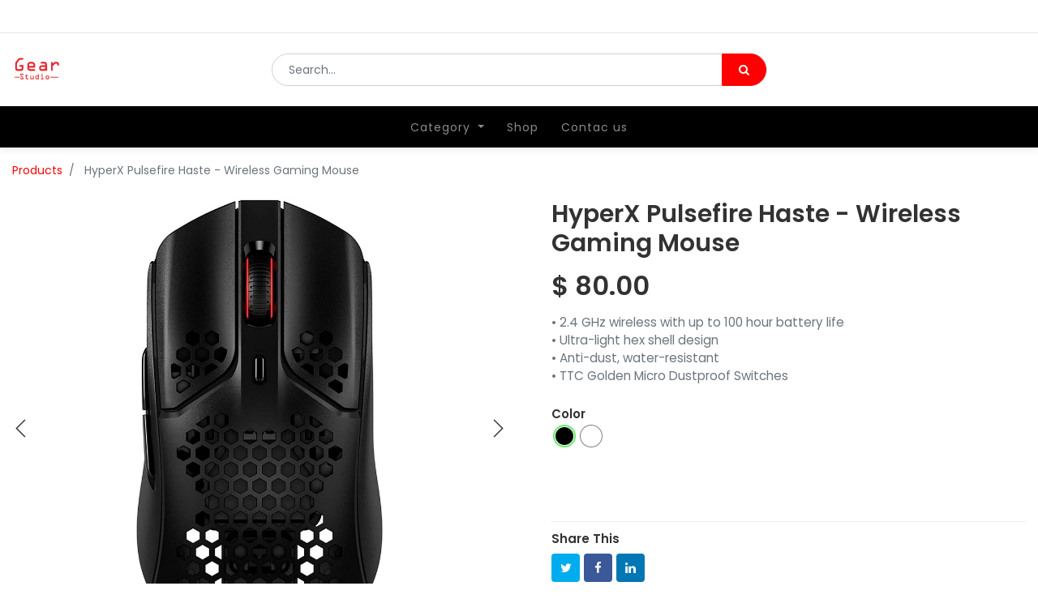

--- FILE ---
content_type: text/html; charset=utf-8
request_url: https://www.gearstudiokh.com/shop/product/hyperx-pulsefire-haste-wireless-gaming-mouse-456
body_size: 12873
content:


        
        
        

        <!DOCTYPE html>
        
        
            
        
    <html lang="en-US" data-website-id="5" data-oe-company-name="Gear Studio">
            
        
            
            
            
            
                
            
        
        
    <head>
                <meta charset="utf-8"/>
                <meta http-equiv="X-UA-Compatible" content="IE=edge,chrome=1"/>
                <meta name="viewport" content="width=device-width, initial-scale=1, user-scalable=no"/>
        <meta name="generator" content="Odoo"/>
        
        
        
            
            
            
        <meta name="description" content="• 2.4 GHz wireless with up to 100 hour battery life
• Ultra-light hex shell design
• Anti-dust, water-resistant
• TTC Golden Micro Dustproof Switches"/>
        <meta name="keywords" content="pulsefire haste - wireless, hyperx haste wireless, hyperx wireless mouse, hyperx mouse cambodia, hyperx khmer, hyperx pulsefire haste khmer, pulsefire haste wireless khmer, pulsefire haste wireless"/>
        
            
            
            
                
                    
                        <meta property="og:type" content="website"/>
                    
                
                    
                        <meta property="og:title" content="HyperX Pulsefire Haste - Wireless Gaming Mouse"/>
                    
                
                    
                        <meta property="og:site_name" content="Gear Studio"/>
                    
                
                    
                        <meta property="og:url" content="http://www.gearstudiokh.com/shop/product/hyperx-pulsefire-haste-wireless-gaming-mouse-456"/>
                    
                
                    
                        <meta property="og:image" content="http://www.gearstudiokh.com/web/image/product.image/904/image_1024/HyperX%20Pulsefire%20Haste%20-%20Wireless%20Gaming%20Mouse?unique=9a57b05"/>
                    
                
                    
                        <meta property="og:description" content="• 2.4 GHz wireless with up to 100 hour battery life
• Ultra-light hex shell design
• Anti-dust, water-resistant
• TTC Golden Micro Dustproof Switches"/>
                    
                
            
            
            
                
                    <meta name="twitter:card" content="summary_large_image"/>
                
                    <meta name="twitter:title" content="HyperX Pulsefire Haste - Wireless Gaming Mouse"/>
                
                    <meta name="twitter:image" content="http://www.gearstudiokh.com/web/image/product.image/904/image_1024/HyperX%20Pulsefire%20Haste%20-%20Wireless%20Gaming%20Mouse?unique=9a57b05"/>
                
                    <meta name="twitter:description" content="• 2.4 GHz wireless with up to 100 hour battery life
• Ultra-light hex shell design
• Anti-dust, water-resistant
• TTC Golden Micro Dustproof Switches"/>
                
            
        

        
            
            
        
        <link rel="canonical" href="http://gearstudiokh.com/shop/product/hyperx-pulsefire-haste-wireless-gaming-mouse-456"/>

        <link rel="preconnect" href="https://fonts.gstatic.com/" crossorigin=""/>
    

                <title> HyperX Pulsefire Haste - Wireless Gaming Mouse | Gear Studio | PC Gaming Accessories | Cambodia </title>
                <link type="image/x-icon" rel="shortcut icon" href="/web/image/website/5/favicon?unique=752f123"/>
            <link type="text/css" rel="stylesheet" href="/web/content/25499-2eb1c6f/5/web.assets_common.css"/>
            <link type="text/css" rel="stylesheet" href="/web/content/28614-fca342a/5/web.assets_frontend.css"/>
        
    
        

                <script type="text/javascript">
                    var odoo = {
                        csrf_token: "c9943cad7b0e84bd8b7c5a3ffc2114bffe655bado",
                        debug: "",
                    };
                </script>
            <script type="text/javascript">
                odoo.session_info = {"is_admin": false, "is_system": false, "is_website_user": true, "user_id": false, "is_frontend": true, "translationURL": "/website/translations", "cache_hashes": {"translations": "63c39b9719623b23090242bff39258f3aa29fe2b"}};
            </script>
            <script defer="defer" type="text/javascript" src="/web/content/25501-9c8a9dd/5/web.assets_common_minimal_js.js"></script>
            <script defer="defer" type="text/javascript" src="/web/content/25502-a7eb0e5/5/web.assets_frontend_minimal_js.js"></script>
            
        
    
            <script defer="defer" type="text/javascript" data-src="/web/content/25503-5c1127f/5/web.assets_common_lazy.js"></script>
            <script defer="defer" type="text/javascript" data-src="/web/content/28615-b229e16/5/web.assets_frontend_lazy.js"></script>
        
    
        

                
            
            <script id="google_analytics_4_code" async="1" src="https://www.googletagmanager.com/gtag/js?id=G-GMLEPBQPPZ"></script>
            <script>
              window.dataLayer = window.dataLayer || [];
              function gtag(){dataLayer.push(arguments);}
              gtag('js', new Date());
              gtag('config', 'G-GMLEPBQPPZ', {});
            </script>
            
            
            
                <script> gtag('event', 'conversion', {'send_to': 'AW-11134141751/33wNCKr73KMZELeKlr0p'}); </script>
    
            <script>
        function gtag_report_conversion(url) {
          var callback = function () {
            if (typeof(url) != 'undefined') {
              window.location = url;
            }
          };
          gtag('event', 'conversion', {
              'send_to': 'AW-11134141751/33wNCKr73KMZELeKlr0p',
              'event_callback': callback
          });
          return false;
        }
        </script>
                    
                    

            
        </head>
            <body class="">
                
        
    
            
        <div id="wrapwrap" class="   ">
                <header id="top" data-anchor="true" data-name="Header" class=" o_affix_enabled">
                    
                <div class="top-header">
                    <div class="container">
                        <div class="row justify-content-center justify-content-md-between">
                            <div class="col-auto d-flex">

                                
                                
                                <div class="price-list hed-drop d-none">
                                    
                                    <a href="#" class="dropdown-toggle" data-toggle="dropdown">
                                        Public Pricelist
                                    </a>
                                    <ul class="dropdown-menu" role="menu">
                                        <li>
                                            <a class="dropdown-item" href="/shop/change_pricelist/1">
                                                <span class="switcher_pricelist" data-pl_id="1">Public Pricelist</span>
                                            </a>
                                        </li>
                                    </ul>
                                </div>
                                </div>
                            <div style="visibility:hidden;" class="col-auto d-none d-md-block">
                                <ul class="tp-link nav">
                                    <li>
                                        <a href="#">Our Blog</a>
                                    </li>

                                    
                                </ul>
                            </div>
                            </div>
                        </div>
                </div>
                <div class="middle-header-bar">
                    <div class="container">
                        <div class="row align-items-center">
                            <div class="col-12 col-md-4 col-lg-3">
                                <div class="logo">
                                    <a href="/" class="navbar-brand">
                                        <span alt="Logo of Gear Studio | PC Gaming Accessories | Cambodia" title="Gear Studio | PC Gaming Accessories | Cambodia"><img src="/web/image/website/5/logo/Gear%20Studio%20%7C%20PC%20Gaming%20Accessories%20%7C%20Cambodia?unique=752f123" class="img img-fluid" alt="Gear Studio | PC Gaming Accessories | Cambodia"/></span>
                                    </a>
                                </div>
                            </div>
                            <div class="col-12 col-md-4 col-lg-6">
                                <div class="as-search">
                                    
    <form method="get" class="o_wsale_products_searchbar_form o_wait_lazy_js " action="/shop">
                <div role="search" class="input-group">
        <input type="text" name="search" class="search-query form-control oe_search_box" placeholder="Search..." data-limit="5" data-display-description="true" data-display-price="true" data-display-image="true" value=""/>
        <div class="input-group-append">
            <button type="submit" class="btn btn-primary oe_search_button" aria-label="Search" title="Search"><i class="fa fa-search"></i></button>
        </div>
    </div>

                <input name="order" type="hidden" class="o_wsale_search_order_by" value=""/>
                
            </form>
        
                                </div>
                            </div>
                            <div class="col-12 col-md-4 col-lg-3 text-right">
                                <div class="ht-right d-flex justify-content-between justify-content-md-end">
                                    <div style="visibility:hidden;" id="my_cart" class="h-col h-cart">
                                        <div class="my_cart_btn hc-icon">
                                            <i class="fa fa-shopping-cart"></i>
                                            <span>My Cart</span>
                                            Items <sup class="my_cart_quantity">0</sup>
                                        </div>
                                    </div>
                                    <div class="mobile-toggle">
                                        <button class="mobile_toggle_menu">
                                            <span></span>
                                            <span></span>
                                            <span></span>
                                        </button>
                                        <button class="mobile_toggle_menu close-menu"></button>
                                    </div>
                                </div>
                                </div>
                            </div>
                        </div>
                    </div>
                <div class="cart_lines_popup"></div>
                <div class="mobile-toggle-close">
                    <button class="mobile_toggle_menu">
                        <span></span>
                    </button>
                </div>
            <nav class="navbar navbar-expand-md navbar-light bg-light">
                <div class="container">
                    <a href="/" class="navbar-brand logo">
            <span role="img" aria-label="Logo of Gear Studio | PC Gaming Accessories | Cambodia" title="Gear Studio | PC Gaming Accessories | Cambodia"><img src="/web/image/website/5/logo/Gear%20Studio%20%7C%20PC%20Gaming%20Accessories%20%7C%20Cambodia?unique=752f123" class="img img-fluid" alt="Gear Studio | PC Gaming Accessories | Cambodia"/></span>
        </a>
    <button type="button" class="navbar-toggler" data-toggle="collapse" data-target="#top_menu_collapse">
                        <span class="navbar-toggler-icon"></span>
                    </button>
                    <div class="collapse navbar-collapse" id="top_menu_collapse">
                        <ul class="nav navbar-nav ml-auto text-right o_menu_loading" id="top_menu">
                            
        
            
        
        
        
        <li class="nav-item  mm-mega-menu">
            <a class="nav-link o_mega_menu_toggle" href="">
                <span>Category</span>
            </a>
            
                <div class="mm-maga-main mm-mega-cat-level mm-mega-list mm-mega-2">
                    <div class="mm-maga-main-width">
                        
                        
                            
                            
                            
                            
                            
                            
                            
                                
                                    <div class="mmc-body">
                                        <ul class="mm-category-level">
                                            
                                                <li class="mm-cat-level-1">
                                                    <div class="cat-level-title">
                                                        <a class="mm-title" href="/shop/category/keyboard-84">
                                                            <span class="icon">
                                                                <img src="/web/image/megamenu.categories_menu_lines/1/image?unique=9fa3b85" alt="KEYBOARD"/>
                                                            </span>
                                                            <span>KEYBOARD</span>
                                                        </a>
                                                    </div>
                                                    <div class="mm-cat-level-2">
                                                        <div class="mm-cat-level-2-inner row">
                                                            
                                                                
                                                                    
                                                                
                                                                    
                                                                
                                                                    
                                                                
                                                                    
                                                                
                                                                    
                                                                
                                                                    
                                                                
                                                                    
                                                                
                                                                    
                                                                
                                                                    
                                                                
                                                                    
                                                                
                                                                    
                                                                
                                                                    
                                                                
                                                                    
                                                                
                                                                    
                                                                
                                                                    
                                                                
                                                                    
                                                                
                                                                    
                                                                
                                                                    
                                                                
                                                                    
                                                                
                                                                    
                                                                
                                                                    
                                                                
                                                                    
                                                                
                                                                    
                                                                
                                                                    
                                                                
                                                                    
                                                                
                                                                    
                                                                
                                                                    
                                                                
                                                                    
                                                                
                                                                    
                                                                
                                                                    
                                                                
                                                                    
                                                                        <ul class="mm-cat-list mm-col">
                                                                            <li class="mm-heading">
                                                                                <a class="mm-title" href="/shop/category/keyboard-logitech-keyboard-5">
                                                                                    <span>LOGITECH KEYBOARD</span>
                                                                                </a>
                                                                            </li>
                                                                            
                                                                        </ul>
                                                                    
                                                                
                                                                    
                                                                        <ul class="mm-cat-list mm-col">
                                                                            <li class="mm-heading">
                                                                                <a class="mm-title" href="/shop/category/keyboard-royal-kludge-keyboard-34">
                                                                                    <span>ROYAL KLUDGE KEYBOARD</span>
                                                                                </a>
                                                                            </li>
                                                                            
                                                                        </ul>
                                                                    
                                                                
                                                                    
                                                                        <ul class="mm-cat-list mm-col">
                                                                            <li class="mm-heading">
                                                                                <a class="mm-title" href="/shop/category/keyboard-aula-keyboard-10">
                                                                                    <span>AULA KEYBOARD</span>
                                                                                </a>
                                                                            </li>
                                                                            
                                                                        </ul>
                                                                    
                                                                
                                                                    
                                                                        <ul class="mm-cat-list mm-col">
                                                                            <li class="mm-heading">
                                                                                <a class="mm-title" href="/shop/category/keyboard-razer-keyboard-14">
                                                                                    <span>RAZER KEYBOARD</span>
                                                                                </a>
                                                                            </li>
                                                                            
                                                                        </ul>
                                                                    
                                                                
                                                                    
                                                                        <ul class="mm-cat-list mm-col">
                                                                            <li class="mm-heading">
                                                                                <a class="mm-title" href="/shop/category/keyboard-hyperx-keyboard-40">
                                                                                    <span>HYPERX KEYBOARD</span>
                                                                                </a>
                                                                            </li>
                                                                            
                                                                        </ul>
                                                                    
                                                                
                                                                    
                                                                        <ul class="mm-cat-list mm-col">
                                                                            <li class="mm-heading">
                                                                                <a class="mm-title" href="/shop/category/keyboard-corsair-108">
                                                                                    <span>CORSAIR</span>
                                                                                </a>
                                                                            </li>
                                                                            
                                                                        </ul>
                                                                    
                                                                
                                                                    
                                                                        <ul class="mm-cat-list mm-col">
                                                                            <li class="mm-heading">
                                                                                <a class="mm-title" href="/shop/category/keyboard-e-yooso-119">
                                                                                    <span>E-YOOSO</span>
                                                                                </a>
                                                                            </li>
                                                                            
                                                                        </ul>
                                                                    
                                                                
                                                                    
                                                                        <ul class="mm-cat-list mm-col">
                                                                            <li class="mm-heading">
                                                                                <a class="mm-title" href="/shop/category/keyboard-royalaxe-118">
                                                                                    <span>ROYALAXE</span>
                                                                                </a>
                                                                            </li>
                                                                            
                                                                        </ul>
                                                                    
                                                                
                                                            
                                                        </div>
                                                    </div>
                                                </li>
                                            
                                                <li class="mm-cat-level-1">
                                                    <div class="cat-level-title">
                                                        <a class="mm-title" href="/shop/category/mouse-83">
                                                            <span class="icon">
                                                                <img src="/web/image/megamenu.categories_menu_lines/2/image?unique=dc0b067" alt="MOUSE"/>
                                                            </span>
                                                            <span>MOUSE</span>
                                                        </a>
                                                    </div>
                                                    <div class="mm-cat-level-2">
                                                        <div class="mm-cat-level-2-inner row">
                                                            
                                                                
                                                                    
                                                                
                                                                    
                                                                
                                                                    
                                                                
                                                                    
                                                                
                                                                    
                                                                
                                                                    
                                                                
                                                                    
                                                                
                                                                    
                                                                
                                                                    
                                                                
                                                                    
                                                                
                                                                    
                                                                
                                                                    
                                                                
                                                                    
                                                                
                                                                    
                                                                
                                                                    
                                                                
                                                                    
                                                                
                                                                    
                                                                
                                                                    
                                                                
                                                                    
                                                                
                                                                    
                                                                
                                                                    
                                                                
                                                                    
                                                                
                                                                    
                                                                
                                                                    
                                                                        <ul class="mm-cat-list mm-col">
                                                                            <li class="mm-heading">
                                                                                <a class="mm-title" href="/shop/category/mouse-logitech-mouse-4">
                                                                                    <span>LOGITECH MOUSE</span>
                                                                                </a>
                                                                            </li>
                                                                            
                                                                        </ul>
                                                                    
                                                                
                                                                    
                                                                        <ul class="mm-cat-list mm-col">
                                                                            <li class="mm-heading">
                                                                                <a class="mm-title" href="/shop/category/mouse-hyperx-mouse-63">
                                                                                    <span>HYPERX MOUSE</span>
                                                                                </a>
                                                                            </li>
                                                                            
                                                                        </ul>
                                                                    
                                                                
                                                                    
                                                                        <ul class="mm-cat-list mm-col">
                                                                            <li class="mm-heading">
                                                                                <a class="mm-title" href="/shop/category/mouse-razer-mouse-7">
                                                                                    <span>RAZER MOUSE</span>
                                                                                </a>
                                                                            </li>
                                                                            
                                                                        </ul>
                                                                    
                                                                
                                                                    
                                                                        <ul class="mm-cat-list mm-col">
                                                                            <li class="mm-heading">
                                                                                <a class="mm-title" href="/shop/category/mouse-steelseries-116">
                                                                                    <span>STEELSERIES</span>
                                                                                </a>
                                                                            </li>
                                                                            
                                                                        </ul>
                                                                    
                                                                
                                                                    
                                                                        <ul class="mm-cat-list mm-col">
                                                                            <li class="mm-heading">
                                                                                <a class="mm-title" href="/shop/category/mouse-corsair-mouse-117">
                                                                                    <span>CORSAIR MOUSE</span>
                                                                                </a>
                                                                            </li>
                                                                            
                                                                        </ul>
                                                                    
                                                                
                                                                    
                                                                        <ul class="mm-cat-list mm-col">
                                                                            <li class="mm-heading">
                                                                                <a class="mm-title" href="/shop/category/mouse-onikuma-99">
                                                                                    <span>ONIKUMA</span>
                                                                                </a>
                                                                            </li>
                                                                            
                                                                        </ul>
                                                                    
                                                                
                                                                    
                                                                        <ul class="mm-cat-list mm-col">
                                                                            <li class="mm-heading">
                                                                                <a class="mm-title" href="/shop/category/mouse-aula-mouse-124">
                                                                                    <span>AULA MOUSE</span>
                                                                                </a>
                                                                            </li>
                                                                            
                                                                        </ul>
                                                                    
                                                                
                                                                    
                                                                
                                                                    
                                                                
                                                                    
                                                                
                                                                    
                                                                
                                                                    
                                                                
                                                                    
                                                                
                                                                    
                                                                
                                                                    
                                                                
                                                            
                                                        </div>
                                                    </div>
                                                </li>
                                            
                                                <li class="mm-cat-level-1">
                                                    <div class="cat-level-title">
                                                        <a class="mm-title" href="/shop/category/audio-headset-81">
                                                            <span class="icon">
                                                                <img src="/web/image/megamenu.categories_menu_lines/3/image?unique=dc0b067" alt="AUDIO&amp;HEADSET"/>
                                                            </span>
                                                            <span>AUDIO&amp;HEADSET</span>
                                                        </a>
                                                    </div>
                                                    <div class="mm-cat-level-2">
                                                        <div class="mm-cat-level-2-inner row">
                                                            
                                                                
                                                                    
                                                                
                                                                    
                                                                
                                                                    
                                                                
                                                                    
                                                                
                                                                    
                                                                
                                                                    
                                                                
                                                                    
                                                                
                                                                    
                                                                
                                                                    
                                                                
                                                                    
                                                                
                                                                    
                                                                
                                                                    
                                                                
                                                                    
                                                                
                                                                    
                                                                
                                                                    
                                                                        <ul class="mm-cat-list mm-col">
                                                                            <li class="mm-heading">
                                                                                <a class="mm-title" href="/shop/category/audio-headset-logitech-headset-58">
                                                                                    <span>LOGITECH HEADSET</span>
                                                                                </a>
                                                                            </li>
                                                                            
                                                                        </ul>
                                                                    
                                                                
                                                                    
                                                                        <ul class="mm-cat-list mm-col">
                                                                            <li class="mm-heading">
                                                                                <a class="mm-title" href="/shop/category/audio-headset-razer-headset-15">
                                                                                    <span>RAZER HEADSET</span>
                                                                                </a>
                                                                            </li>
                                                                            
                                                                        </ul>
                                                                    
                                                                
                                                                    
                                                                        <ul class="mm-cat-list mm-col">
                                                                            <li class="mm-heading">
                                                                                <a class="mm-title" href="/shop/category/audio-headset-hyperx-headset-2">
                                                                                    <span>HYPERX HEADSET</span>
                                                                                </a>
                                                                            </li>
                                                                            
                                                                        </ul>
                                                                    
                                                                
                                                                    
                                                                        <ul class="mm-cat-list mm-col">
                                                                            <li class="mm-heading">
                                                                                <a class="mm-title" href="/shop/category/audio-headset-steelseries-headset-73">
                                                                                    <span>STEELSERIES HEADSET</span>
                                                                                </a>
                                                                            </li>
                                                                            
                                                                        </ul>
                                                                    
                                                                
                                                                    
                                                                        <ul class="mm-cat-list mm-col">
                                                                            <li class="mm-heading">
                                                                                <a class="mm-title" href="/shop/category/audio-headset-corsair-103">
                                                                                    <span>CORSAIR</span>
                                                                                </a>
                                                                            </li>
                                                                            
                                                                        </ul>
                                                                    
                                                                
                                                                    
                                                                        <ul class="mm-cat-list mm-col">
                                                                            <li class="mm-heading">
                                                                                <a class="mm-title" href="/shop/category/audio-headset-sony-104">
                                                                                    <span>SONY</span>
                                                                                </a>
                                                                            </li>
                                                                            
                                                                        </ul>
                                                                    
                                                                
                                                                    
                                                                        <ul class="mm-cat-list mm-col">
                                                                            <li class="mm-heading">
                                                                                <a class="mm-title" href="/shop/category/audio-headset-maono-headphones-109">
                                                                                    <span>MAONO HEADPHONES</span>
                                                                                </a>
                                                                            </li>
                                                                            
                                                                        </ul>
                                                                    
                                                                
                                                                    
                                                                        <ul class="mm-cat-list mm-col">
                                                                            <li class="mm-heading">
                                                                                <a class="mm-title" href="/shop/category/audio-headset-aula-headset-9">
                                                                                    <span>AULA HEADSET</span>
                                                                                </a>
                                                                            </li>
                                                                            
                                                                        </ul>
                                                                    
                                                                
                                                                    
                                                                        <ul class="mm-cat-list mm-col">
                                                                            <li class="mm-heading">
                                                                                <a class="mm-title" href="/shop/category/audio-headset-edifier-123">
                                                                                    <span>EDIFIER</span>
                                                                                </a>
                                                                            </li>
                                                                            
                                                                        </ul>
                                                                    
                                                                
                                                                    
                                                                
                                                                    
                                                                
                                                                    
                                                                
                                                                    
                                                                
                                                                    
                                                                
                                                                    
                                                                
                                                                    
                                                                
                                                                    
                                                                
                                                                    
                                                                
                                                                    
                                                                
                                                                    
                                                                
                                                                    
                                                                
                                                                    
                                                                
                                                                    
                                                                
                                                                    
                                                                
                                                            
                                                        </div>
                                                    </div>
                                                </li>
                                            
                                                <li class="mm-cat-level-1">
                                                    <div class="cat-level-title">
                                                        <a class="mm-title" href="/shop/category/microphone-87">
                                                            <span class="icon">
                                                                <img src="/web/image/megamenu.categories_menu_lines/4/image?unique=dc0b067" alt="MICROPHONE"/>
                                                            </span>
                                                            <span>MICROPHONE</span>
                                                        </a>
                                                    </div>
                                                    <div class="mm-cat-level-2">
                                                        <div class="mm-cat-level-2-inner row">
                                                            
                                                                
                                                                    
                                                                
                                                                    
                                                                
                                                                    
                                                                
                                                                    
                                                                
                                                                    
                                                                
                                                                    
                                                                
                                                                    
                                                                
                                                                    
                                                                
                                                                    
                                                                
                                                                    
                                                                
                                                                    
                                                                        <ul class="mm-cat-list mm-col">
                                                                            <li class="mm-heading">
                                                                                <a class="mm-title" href="/shop/category/microphone-blue-microphone-42">
                                                                                    <span>BLUE MICROPHONE</span>
                                                                                </a>
                                                                            </li>
                                                                            
                                                                        </ul>
                                                                    
                                                                
                                                                    
                                                                        <ul class="mm-cat-list mm-col">
                                                                            <li class="mm-heading">
                                                                                <a class="mm-title" href="/shop/category/microphone-maono-microphone-98">
                                                                                    <span>MAONO MICROPHONE</span>
                                                                                </a>
                                                                            </li>
                                                                            
                                                                        </ul>
                                                                    
                                                                
                                                                    
                                                                        <ul class="mm-cat-list mm-col">
                                                                            <li class="mm-heading">
                                                                                <a class="mm-title" href="/shop/category/microphone-hyperx-microphone-62">
                                                                                    <span>HYPERX MICROPHONE</span>
                                                                                </a>
                                                                            </li>
                                                                            
                                                                        </ul>
                                                                    
                                                                
                                                                    
                                                                        <ul class="mm-cat-list mm-col">
                                                                            <li class="mm-heading">
                                                                                <a class="mm-title" href="/shop/category/microphone-razer-microphone-18">
                                                                                    <span>RAZER MICROPHONE</span>
                                                                                </a>
                                                                            </li>
                                                                            
                                                                        </ul>
                                                                    
                                                                
                                                                    
                                                                
                                                                    
                                                                
                                                                    
                                                                
                                                                    
                                                                
                                                                    
                                                                
                                                                    
                                                                
                                                                    
                                                                
                                                                    
                                                                
                                                                    
                                                                
                                                                    
                                                                
                                                                    
                                                                
                                                                    
                                                                
                                                                    
                                                                
                                                                    
                                                                
                                                                    
                                                                
                                                                    
                                                                
                                                                    
                                                                
                                                                    
                                                                
                                                                    
                                                                
                                                                    
                                                                
                                                                    
                                                                
                                                                    
                                                                
                                                                    
                                                                
                                                                    
                                                                
                                                            
                                                        </div>
                                                    </div>
                                                </li>
                                            
                                                <li class="mm-cat-level-1">
                                                    <div class="cat-level-title">
                                                        <a class="mm-title" href="/shop/category/webcam-88">
                                                            <span class="icon">
                                                                <img src="/web/image/megamenu.categories_menu_lines/14/image?unique=dc0b067" alt="WEBCAM"/>
                                                            </span>
                                                            <span>WEBCAM</span>
                                                        </a>
                                                    </div>
                                                    <div class="mm-cat-level-2">
                                                        <div class="mm-cat-level-2-inner row">
                                                            
                                                                
                                                                    
                                                                
                                                                    
                                                                
                                                                    
                                                                
                                                                    
                                                                
                                                                    
                                                                
                                                                    
                                                                
                                                                    
                                                                
                                                                    
                                                                
                                                                    
                                                                        <ul class="mm-cat-list mm-col">
                                                                            <li class="mm-heading">
                                                                                <a class="mm-title" href="/shop/category/webcam-logitech-webcam-39">
                                                                                    <span>LOGITECH WEBCAM</span>
                                                                                </a>
                                                                            </li>
                                                                            
                                                                        </ul>
                                                                    
                                                                
                                                                    
                                                                        <ul class="mm-cat-list mm-col">
                                                                            <li class="mm-heading">
                                                                                <a class="mm-title" href="/shop/category/webcam-asus-webcam-64">
                                                                                    <span>ASUS WEBCAM</span>
                                                                                </a>
                                                                            </li>
                                                                            
                                                                        </ul>
                                                                    
                                                                
                                                                    
                                                                
                                                                    
                                                                
                                                                    
                                                                
                                                                    
                                                                
                                                                    
                                                                
                                                                    
                                                                
                                                                    
                                                                
                                                                    
                                                                
                                                                    
                                                                
                                                                    
                                                                
                                                                    
                                                                
                                                                    
                                                                
                                                                    
                                                                
                                                                    
                                                                
                                                                    
                                                                
                                                                    
                                                                
                                                                    
                                                                
                                                                    
                                                                
                                                                    
                                                                
                                                                    
                                                                
                                                                    
                                                                
                                                                    
                                                                
                                                                    
                                                                
                                                                    
                                                                
                                                                    
                                                                
                                                                    
                                                                
                                                                    
                                                                
                                                                    
                                                                
                                                            
                                                        </div>
                                                    </div>
                                                </li>
                                            
                                                <li class="mm-cat-level-1">
                                                    <div class="cat-level-title">
                                                        <a class="mm-title" href="/shop/category/gaming-chair-74">
                                                            <span class="icon">
                                                                <img src="/web/image/megamenu.categories_menu_lines/15/image?unique=dc0b067" alt="GAMING CHAIR"/>
                                                            </span>
                                                            <span>GAMING CHAIR</span>
                                                        </a>
                                                    </div>
                                                    <div class="mm-cat-level-2">
                                                        <div class="mm-cat-level-2-inner row">
                                                            
                                                                
                                                                    
                                                                
                                                                    
                                                                
                                                                    
                                                                
                                                                    
                                                                
                                                                    
                                                                
                                                                    
                                                                
                                                                    
                                                                        <ul class="mm-cat-list mm-col">
                                                                            <li class="mm-heading">
                                                                                <a class="mm-title" href="/shop/category/gaming-chair-dxracer-97">
                                                                                    <span>DXRacer</span>
                                                                                </a>
                                                                            </li>
                                                                            
                                                                        </ul>
                                                                    
                                                                
                                                                    
                                                                        <ul class="mm-cat-list mm-col">
                                                                            <li class="mm-heading">
                                                                                <a class="mm-title" href="/shop/category/gaming-chair-falcon-110">
                                                                                    <span>FALCON</span>
                                                                                </a>
                                                                            </li>
                                                                            
                                                                        </ul>
                                                                    
                                                                
                                                                    
                                                                
                                                                    
                                                                
                                                                    
                                                                
                                                                    
                                                                
                                                                    
                                                                
                                                                    
                                                                
                                                                    
                                                                
                                                                    
                                                                
                                                                    
                                                                
                                                                    
                                                                
                                                                    
                                                                
                                                                    
                                                                
                                                                    
                                                                
                                                                    
                                                                
                                                                    
                                                                
                                                                    
                                                                
                                                                    
                                                                
                                                                    
                                                                
                                                                    
                                                                
                                                                    
                                                                
                                                                    
                                                                
                                                                    
                                                                
                                                                    
                                                                
                                                                    
                                                                
                                                                    
                                                                
                                                                    
                                                                
                                                                    
                                                                
                                                                    
                                                                
                                                                    
                                                                
                                                                    
                                                                
                                                            
                                                        </div>
                                                    </div>
                                                </li>
                                            
                                                <li class="mm-cat-level-1">
                                                    <div class="cat-level-title">
                                                        <a class="mm-title" href="/shop/category/mousepad-89">
                                                            <span class="icon">
                                                                <img src="/web/image/megamenu.categories_menu_lines/46/image?unique=9fa3b85" alt="MOUSEPAD"/>
                                                            </span>
                                                            <span>MOUSEPAD</span>
                                                        </a>
                                                    </div>
                                                    <div class="mm-cat-level-2">
                                                        <div class="mm-cat-level-2-inner row">
                                                            
                                                                
                                                                    
                                                                
                                                                    
                                                                
                                                                    
                                                                
                                                                    
                                                                
                                                                    
                                                                
                                                                    
                                                                
                                                                    
                                                                
                                                                    
                                                                
                                                                    
                                                                
                                                                    
                                                                
                                                                    
                                                                
                                                                    
                                                                
                                                                    
                                                                
                                                                    
                                                                
                                                                    
                                                                
                                                                    
                                                                
                                                                    
                                                                
                                                                    
                                                                
                                                                    
                                                                
                                                                    
                                                                
                                                                    
                                                                
                                                                    
                                                                
                                                                    
                                                                
                                                                    
                                                                
                                                                    
                                                                
                                                                    
                                                                
                                                                    
                                                                
                                                                    
                                                                
                                                                    
                                                                
                                                                    
                                                                
                                                                    
                                                                
                                                                    
                                                                
                                                                    
                                                                
                                                                    
                                                                
                                                                    
                                                                
                                                                    
                                                                
                                                                    
                                                                
                                                                    
                                                                
                                                            
                                                        </div>
                                                    </div>
                                                </li>
                                            
                                                <li class="mm-cat-level-1">
                                                    <div class="cat-level-title">
                                                        <a class="mm-title" href="/shop/category/other-accessories-29">
                                                            <span class="icon">
                                                                <img src="/web/image/megamenu.categories_menu_lines/16/image?unique=dc0b067" alt="OTHER ACCESSORIES"/>
                                                            </span>
                                                            <span>OTHER ACCESSORIES</span>
                                                        </a>
                                                    </div>
                                                    <div class="mm-cat-level-2">
                                                        <div class="mm-cat-level-2-inner row">
                                                            
                                                                
                                                                    
                                                                        <ul class="mm-cat-list mm-col">
                                                                            <li class="mm-heading">
                                                                                <a class="mm-title" href="/shop/category/other-accessories-monitor-arm-96">
                                                                                    <span>MONITOR ARM</span>
                                                                                </a>
                                                                            </li>
                                                                            
                                                                        </ul>
                                                                    
                                                                
                                                                    
                                                                        <ul class="mm-cat-list mm-col">
                                                                            <li class="mm-heading">
                                                                                <a class="mm-title" href="/shop/category/other-accessories-microphone-arm-95">
                                                                                    <span>MICROPHONE ARM</span>
                                                                                </a>
                                                                            </li>
                                                                            
                                                                        </ul>
                                                                    
                                                                
                                                                    
                                                                        <ul class="mm-cat-list mm-col">
                                                                            <li class="mm-heading">
                                                                                <a class="mm-title" href="/shop/category/other-accessories-laptop-stand-121">
                                                                                    <span>LAPTOP STAND</span>
                                                                                </a>
                                                                            </li>
                                                                            
                                                                        </ul>
                                                                    
                                                                
                                                                    
                                                                        <ul class="mm-cat-list mm-col">
                                                                            <li class="mm-heading">
                                                                                <a class="mm-title" href="/shop/category/other-accessories-cable-adapter-94">
                                                                                    <span>CABLE &amp; ADAPTER</span>
                                                                                </a>
                                                                            </li>
                                                                            
                                                                        </ul>
                                                                    
                                                                
                                                                    
                                                                        <ul class="mm-cat-list mm-col">
                                                                            <li class="mm-heading">
                                                                                <a class="mm-title" href="/shop/category/other-accessories-headset-stand-80">
                                                                                    <span>HEADSET STAND</span>
                                                                                </a>
                                                                            </li>
                                                                            
                                                                        </ul>
                                                                    
                                                                
                                                                    
                                                                        <ul class="mm-cat-list mm-col">
                                                                            <li class="mm-heading">
                                                                                <a class="mm-title" href="/shop/category/other-accessories-storage-device-122">
                                                                                    <span>STORAGE DEVICE</span>
                                                                                </a>
                                                                            </li>
                                                                            
                                                                        </ul>
                                                                    
                                                                
                                                                    
                                                                
                                                                    
                                                                
                                                                    
                                                                
                                                                    
                                                                
                                                                    
                                                                
                                                                    
                                                                
                                                                    
                                                                
                                                                    
                                                                
                                                                    
                                                                
                                                                    
                                                                
                                                                    
                                                                
                                                                    
                                                                
                                                                    
                                                                
                                                                    
                                                                
                                                                    
                                                                
                                                                    
                                                                
                                                                    
                                                                
                                                                    
                                                                
                                                                    
                                                                
                                                                    
                                                                
                                                                    
                                                                
                                                                    
                                                                
                                                                    
                                                                
                                                                    
                                                                
                                                                    
                                                                
                                                                    
                                                                
                                                                    
                                                                
                                                                    
                                                                
                                                                    
                                                                
                                                                    
                                                                
                                                                    
                                                                
                                                                    
                                                                
                                                            
                                                        </div>
                                                    </div>
                                                </li>
                                            
                                        </ul>
                                    </div>
                                
                            
                            
                        
                        
                    </div>
                    </div>
            
        </li>
    
        
            
        
        <li class="nav-item">
            <a role="menuitem" href="/shop" class="nav-link ">
                <span>Shop</span>
            </a>
        </li>
        
        
    
        
            
        
        <li class="nav-item">
            <a role="menuitem" href="/contactus" class="nav-link ">
                <span>Contac us</span>
            </a>
        </li>
        
        
    
        
    
            
            <li class="nav-item divider d-none"></li> <li class="nav-item o_wsale_my_cart d-none">
                <a href="/shop/cart" class="nav-link">
                    <i class="fa fa-shopping-cart"></i>
                    My Cart <sup class="my_cart_quantity badge badge-primary" data-order-id=""></sup>
                </a>
            </li>
            
        
        
                            
                        
            <li class="nav-item divider"></li>
          </ul>
                    </div>
                </div>
            </nav>
        </header>
            
        
                <main>
                    
            
        
            
            <div itemscope="itemscope" itemtype="http://schema.org/Product" id="wrap" class="js_sale">
                <section id="product_detail" class="container py-2 oe_website_sale " data-view-track="1">
                    <div class="row">
                        <div class="col-md-4">
                            <ol class="breadcrumb">
                                <li class="breadcrumb-item">
                                    <a href="/shop">Products</a>
                                </li>
                                
                                <li class="breadcrumb-item active">
                                    <span>HyperX Pulsefire Haste - Wireless Gaming Mouse</span>
                                </li>
                            </ol>
                        </div>
                        <div class="col-md-8">
                            <div class="form-inline justify-content-end">
                                
        
    <form method="get" class="o_wsale_products_searchbar_form o_wait_lazy_js " action="/shop">
                <div role="search" class="input-group">
        <input type="text" name="search" class="search-query form-control oe_search_box" placeholder="Search..." data-limit="5" data-display-description="true" data-display-price="true" data-display-image="true"/>
        <div class="input-group-append">
            <button type="submit" class="btn btn-primary oe_search_button" aria-label="Search" title="Search"><i class="fa fa-search"></i></button>
        </div>
    </div>

                <input name="order" type="hidden" class="o_wsale_search_order_by" value=""/>
                
            
            
        
            </form>
        
    
                                
        
        <div class="dropdown d-none ml-2">
            
            <a role="button" href="#" class="dropdown-toggle btn btn-secondary" data-toggle="dropdown">
                Public Pricelist
            </a>
            <div class="dropdown-menu" role="menu">
                
                    <a role="menuitem" class="dropdown-item" href="/shop/change_pricelist/1">
                        <span class="switcher_pricelist" data-pl_id="1">Public Pricelist</span>
                    </a>
                
            </div>
        </div>
    
                            </div>
                        </div>
                    </div>
                    <div class="row">
                        <div class="col-md-6 col-xl-8 product-img-section" id="product_image_section">
                
        
        <div id="o-carousel-product" class="carousel slide" data-ride="carousel" data-interval="0">
            <div class="carousel-outer position-relative">
                <div class="carousel-inner h-100">
                    
                        <div class="carousel-item h-100 active">
                            
                                <div class="d-flex align-items-center justify-content-center h-100"><img src="/web/image/product.product/554/image_1024/HyperX%20Pulsefire%20Haste%20-%20Wireless%20Gaming%20Mouse%20%28Black%29?unique=40e4798" class="img img-fluid product_detail_img mh-100" alt="HyperX Pulsefire Haste - Wireless Gaming Mouse" data-zoom="1" data-zoom-image="/web/image/product.product/554/image_1920/HyperX%20Pulsefire%20Haste%20-%20Wireless%20Gaming%20Mouse%20%28Black%29?unique=40e4798"/></div>
                                                        
                        </div>
                    
                        <div class="carousel-item h-100">
                            
                                <div class="d-flex align-items-center justify-content-center h-100"><img src="/web/image/product.image/904/image_1024/HyperX%20Pulsefire%20Haste%20-%20Wireless%20Gaming%20Mouse?unique=9a57b05" class="img img-fluid product_detail_img mh-100" alt="HyperX Pulsefire Haste - Wireless Gaming Mouse" data-zoom="1" data-zoom-image="/web/image/product.image/904/image_1920/HyperX%20Pulsefire%20Haste%20-%20Wireless%20Gaming%20Mouse?unique=9a57b05"/></div>
                                                        
                        </div>
                    
                        <div class="carousel-item h-100">
                            
                                <div class="d-flex align-items-center justify-content-center h-100"><img src="/web/image/product.image/911/image_1024/HyperX%20Pulsefire%20Haste%20-%20Wireless%20Gaming%20Mouse?unique=9a57b05" class="img img-fluid product_detail_img mh-100" alt="HyperX Pulsefire Haste - Wireless Gaming Mouse" data-zoom="1" data-zoom-image="/web/image/product.image/911/image_1920/HyperX%20Pulsefire%20Haste%20-%20Wireless%20Gaming%20Mouse?unique=9a57b05"/></div>
                                                        
                        </div>
                    
                        <div class="carousel-item h-100">
                            
                                <div class="d-flex align-items-center justify-content-center h-100"><img src="/web/image/product.image/912/image_1024/HyperX%20Pulsefire%20Haste%20-%20Wireless%20Gaming%20Mouse?unique=9a57b05" class="img img-fluid product_detail_img mh-100" alt="HyperX Pulsefire Haste - Wireless Gaming Mouse" data-zoom="1" data-zoom-image="/web/image/product.image/912/image_1920/HyperX%20Pulsefire%20Haste%20-%20Wireless%20Gaming%20Mouse?unique=9a57b05"/></div>
                                                        
                        </div>
                    
                        <div class="carousel-item h-100">
                            
                                <div class="d-flex align-items-center justify-content-center h-100"><img src="/web/image/product.image/907/image_1024/HyperX%20Pulsefire%20Haste%20-%20Wireless%20Gaming%20Mouse?unique=9a57b05" class="img img-fluid product_detail_img mh-100" alt="HyperX Pulsefire Haste - Wireless Gaming Mouse" data-zoom="1" data-zoom-image="/web/image/product.image/907/image_1920/HyperX%20Pulsefire%20Haste%20-%20Wireless%20Gaming%20Mouse?unique=9a57b05"/></div>
                                                        
                        </div>
                    
                        <div class="carousel-item h-100">
                            
                                <div class="d-flex align-items-center justify-content-center h-100"><img src="/web/image/product.image/908/image_1024/HyperX%20Pulsefire%20Haste%20-%20Wireless%20Gaming%20Mouse?unique=9a57b05" class="img img-fluid product_detail_img mh-100" alt="HyperX Pulsefire Haste - Wireless Gaming Mouse" data-zoom="1" data-zoom-image="/web/image/product.image/908/image_1920/HyperX%20Pulsefire%20Haste%20-%20Wireless%20Gaming%20Mouse?unique=9a57b05"/></div>
                                                        
                        </div>
                    
                        <div class="carousel-item h-100">
                            
                                <div class="d-flex align-items-center justify-content-center h-100"><img src="/web/image/product.image/909/image_1024/HyperX%20Pulsefire%20Haste%20-%20Wireless%20Gaming%20Mouse?unique=9a57b05" class="img img-fluid product_detail_img mh-100" alt="HyperX Pulsefire Haste - Wireless Gaming Mouse" data-zoom="1" data-zoom-image="/web/image/product.image/909/image_1920/HyperX%20Pulsefire%20Haste%20-%20Wireless%20Gaming%20Mouse?unique=9a57b05"/></div>
                                                        
                        </div>
                    
                        <div class="carousel-item h-100">
                            
                                <div class="d-flex align-items-center justify-content-center h-100"><img src="/web/image/product.image/910/image_1024/HyperX%20Pulsefire%20Haste%20-%20Wireless%20Gaming%20Mouse?unique=9a57b05" class="img img-fluid product_detail_img mh-100" alt="HyperX Pulsefire Haste - Wireless Gaming Mouse" data-zoom="1" data-zoom-image="/web/image/product.image/910/image_1920/HyperX%20Pulsefire%20Haste%20-%20Wireless%20Gaming%20Mouse?unique=9a57b05"/></div>
                                                        
                        </div>
                    
                </div>
                
                    <a class="carousel-control-prev" href="#o-carousel-product" role="button" data-slide="prev">
                        <span class="ti-angle-left" role="img" aria-label="Previous" title="Previous"></span>
                    </a>
                    <a class="carousel-control-next" href="#o-carousel-product" role="button" data-slide="next">
                        <span class="ti-angle-right" role="img" aria-label="Next" title="Next"></span>
                    </a>
                
            </div>
            <div class="thumb-slide-box d-none d-md-block text-center">
                <div class="thumbnails-slides">
                    
                        <div>
                            <div data-target="#o-carousel-product" class="active" data-slide-to="0"><img src="/web/image/product.product/554/image_128/HyperX%20Pulsefire%20Haste%20-%20Wireless%20Gaming%20Mouse%20%28Black%29?unique=40e4798" class="img o_image_64_contain" alt="HyperX Pulsefire Haste - Wireless Gaming Mouse"/></div>
                            
                        </div>
                    
                        <div>
                            <div data-target="#o-carousel-product" class="" data-slide-to="1"><img src="/web/image/product.image/904/image_128/HyperX%20Pulsefire%20Haste%20-%20Wireless%20Gaming%20Mouse?unique=9a57b05" class="img o_image_64_contain" alt="HyperX Pulsefire Haste - Wireless Gaming Mouse"/></div>
                            
                        </div>
                    
                        <div>
                            <div data-target="#o-carousel-product" class="" data-slide-to="2"><img src="/web/image/product.image/911/image_128/HyperX%20Pulsefire%20Haste%20-%20Wireless%20Gaming%20Mouse?unique=9a57b05" class="img o_image_64_contain" alt="HyperX Pulsefire Haste - Wireless Gaming Mouse"/></div>
                            
                        </div>
                    
                        <div>
                            <div data-target="#o-carousel-product" class="" data-slide-to="3"><img src="/web/image/product.image/912/image_128/HyperX%20Pulsefire%20Haste%20-%20Wireless%20Gaming%20Mouse?unique=9a57b05" class="img o_image_64_contain" alt="HyperX Pulsefire Haste - Wireless Gaming Mouse"/></div>
                            
                        </div>
                    
                        <div>
                            <div data-target="#o-carousel-product" class="" data-slide-to="4"><img src="/web/image/product.image/907/image_128/HyperX%20Pulsefire%20Haste%20-%20Wireless%20Gaming%20Mouse?unique=9a57b05" class="img o_image_64_contain" alt="HyperX Pulsefire Haste - Wireless Gaming Mouse"/></div>
                            
                        </div>
                    
                        <div>
                            <div data-target="#o-carousel-product" class="" data-slide-to="5"><img src="/web/image/product.image/908/image_128/HyperX%20Pulsefire%20Haste%20-%20Wireless%20Gaming%20Mouse?unique=9a57b05" class="img o_image_64_contain" alt="HyperX Pulsefire Haste - Wireless Gaming Mouse"/></div>
                            
                        </div>
                    
                        <div>
                            <div data-target="#o-carousel-product" class="" data-slide-to="6"><img src="/web/image/product.image/909/image_128/HyperX%20Pulsefire%20Haste%20-%20Wireless%20Gaming%20Mouse?unique=9a57b05" class="img o_image_64_contain" alt="HyperX Pulsefire Haste - Wireless Gaming Mouse"/></div>
                            
                        </div>
                    
                        <div>
                            <div data-target="#o-carousel-product" class="" data-slide-to="7"><img src="/web/image/product.image/910/image_128/HyperX%20Pulsefire%20Haste%20-%20Wireless%20Gaming%20Mouse?unique=9a57b05" class="img o_image_64_contain" alt="HyperX Pulsefire Haste - Wireless Gaming Mouse"/></div>
                            
                        </div>
                    
                </div>
            </div>
        </div>
    
            </div>
        <div class="col-md-6 col-xl-4" id="product_details">
                            <h1 itemprop="name">HyperX Pulsefire Haste - Wireless Gaming Mouse</h1>
            
        
                            <span itemprop="url" style="display:none;">/shop/product/hyperx-pulsefire-haste-wireless-gaming-mouse-456</span>
                            <form action="/shop/cart/update" method="POST">
                                <input type="hidden" name="csrf_token" value="98c3ccda28c9fdb894ba39ca53a522e0de959523o1769107207"/>
                                <div class="js_product js_main_product">
                                    
            
      <div itemprop="offers" itemscope="itemscope" itemtype="http://schema.org/Offer" class="product_price mt16">
          <h4 class="oe_price_h4 css_editable_mode_hidden">
              <span data-oe-type="monetary" data-oe-expression="combination_info['list_price']" style="text-decoration: line-through; white-space: nowrap;" class="text-danger oe_default_price d-none">$ <span class="oe_currency_value">80.00</span></span>
              <b data-oe-type="monetary" data-oe-expression="combination_info['price']" class="oe_price" style="white-space: nowrap;">$ <span class="oe_currency_value">80.00</span></b>
              <span itemprop="price" style="display:none;">80.0</span>
              <span itemprop="priceCurrency" style="display:none;">USD</span>
          </h4>
          <h4 class="css_non_editable_mode_hidden decimal_precision" data-precision="2">
            <span>$ <span class="oe_currency_value">80.00</span></span>
          </h4>
      </div>
    
            <div class="desc-sale text-muted">• 2.4 GHz wireless with up to 100 hour battery life<br>
• Ultra-light hex shell design<br>
• Anti-dust, water-resistant<br>
• TTC Golden Micro Dustproof Switches</div>
        
                                        <input type="hidden" class="product_id" name="product_id" value="554"/>
                                        <input type="hidden" class="product_template_id" name="product_template_id" value="456"/>
                                        
        
        <ul class="list-unstyled js_add_cart_variants flex-column" data-attribute_exclusions="{&quot;exclusions&quot;: {&quot;138&quot;: [], &quot;139&quot;: []}, &quot;parent_exclusions&quot;: {}, &quot;parent_combination&quot;: [], &quot;parent_product_name&quot;: null, &quot;mapped_attribute_names&quot;: {&quot;138&quot;: &quot;Color: Black&quot;, &quot;139&quot;: &quot;Color: White&quot;}}">
            
                <li data-attribute_id="1" data-attribute_name="Color" class="variant_attribute ">

                    
                    <strong class="attribute_name">Color</strong>

                    

                    

                    
                        <ul data-attribute_id="1" class="list-inline  ">
                            <li class="list-inline-item">
                                <label style="background-color:#000000" class="css_attribute_color active ">
                                    <input type="radio" class="js_variant_change  always" checked="True" name="ptal-63" value="138" title="Black" data-value_id="138" data-value_name="Black" data-attribute_name="Color"/>
                                </label>
                            </li><li class="list-inline-item">
                                <label style="background-color:#ffffff" class="css_attribute_color  ">
                                    <input type="radio" class="js_variant_change  always" name="ptal-63" value="139" title="White" data-value_id="139" data-value_name="White" data-attribute_name="Color"/>
                                </label>
                            </li>
                        </ul>
                    
                </li>
            
        </ul>
    
                                    
                                    <p class="css_not_available_msg alert alert-warning">This combination does not exist.</p> 
                                 <a style="visibility:hidden;" role="button" id="add_to_cart" class="btn btn-primary btn-lg mt16 js_check_product a-submit d-block d-sm-inline-block" href="#"><i class="fa fa-shopping-cart"></i> Add to Cart</a>
      <div class="availability_messages o_not_editable"></div>
     
                                    <div id="product_option_block">
            
        
            
        </div>
                                </div>
                            
            <div class="o_sharing_links pro-link-share">
                <label>Share This</label>
                <a class="fb fa fa-twitter o_twitter"></a>
                <a class="tw fa fa-facebook o_facebook"></a>
                <a class="in fa fa-linkedin o_linkedin"></a>
            </div>
        </form> 
                            <hr/> 
                           </div>
                    </div>
                </section>
            <div class="oe_structure"></div>
        
                <div class="prodcut-tab-wrap">
                <div class="container">
                    <div class="row" id="product_more_info">
                        <div class="col-md-12 pd_info">
                            <div class="pd-more-info">
                                <ul class="nav nav-tabs" role="tablist">
                                    <li role="presentation">
                                        <a class="active" href="#more_info" aria-controls="more_info" role="tab" data-toggle="tab">Description</a>
                                    </li>
                                    
                                </ul>
                                <div class="tab-content">
                                    <div role="tabpanel" class="tab-pane active" id="more_info">
                                        <div itemprop="description" class="oe_structure mt16" id="product_full_description"><section class="s_text_block pt32 pb32" data-name="Text block">
        <div class="container">
            <div class="row">
                <div class="col-lg-12 pb32 pt0">
                    <p><b><u>Mouse Specifications<br></u>Shape: <br></b>Symmetrical<br><b>Sensor: <br></b>Pixart PAW3335<br><b>Resolution: <br></b>Up to 16000 DPI<br><b>DPI Presets: <br></b>400 / 800 / 1600 / 3200 DPI<br><b>Speed: <br></b>450 IPS<br><b>Acceleration: <br></b>40G<br><b>Buttons: <br></b>6<br><b>Left / Right Button Switches: <br></b>TTC Golden Micro Dustproof Switch<br><b>Left / Right Button Durability: <br></b>80 million clicks<br><b>Light Effects: <br></b>Per-LED RGB lighting<br><b>Onboard Memory: <br></b>1 profile<br><b>Connection Type: <br></b>2.4GHz Wireless / Wired<br><b>Polling Rate: <br></b>1000Hz<br><b><u>Battery Specifications<br></u>Battery Type: <br></b>370mAh Li-ion polymer battery<br><b>Battery Life: <br></b>Up to 100 hours<br><b><u>Physical Specifications<br></u>Length: <br></b>38.2mm<br><b>Width: <br></b>66.8mm<br><b>Weight: </b><br>0.13lb / 62g<br><b>Cable Type: <br><u>Detachable HyperFlex USB Cable<br></u>Cable Length (imperial) and type:</b> <br>Detachable HyperFlex USB Cable</p>
                </div>
            </div>
        </div>
    </section></div>
                                    </div>
                                    
                                </div>
                            </div>
                        </div>
                    </div>
                </div>
            </div>
        </div>
        
                </main>
                <footer id="bottom" data-anchor="true" class="bg-light o_footer">
                    <div id="footer">
      <div class="top-footer">
        <div class="container">
          <div class="row">
            <div class="col-12 col-sm-6 col-md-6 col-lg-3 fot-col">
              <div class="fot-logo">
                <img src="/web/image/25134/ger.png" style="" data-original-title="" title="" aria-describedby="tooltip533882"/>
              </div>
              <address class="m-0px" itemscope="itemscope" itemtype="http://schema.org/Organization">
                <div>
    <address class="mb-0" itemscope="itemscope" itemtype="http://schema.org/Organization">
        
        
            
    <div>
        
            <span itemprop="name">Gear Studio</span>
        
        
        
    </div>

        
        <div itemprop="address" itemscope="itemscope" itemtype="http://schema.org/PostalAddress">
            <div class="d-flex align-items-baseline">
                <i class="fa fa-map-marker fa-fw" role="img" aria-label="Address" title="Address"></i>
                <div class="w-100" itemprop="streetAddress">#303 St163, Tuol Tompoung II, Chamkarmon<br/>Phnom Penh  <br/>Cambodia</div>
            </div>
            
            <div><i class="fa fa-phone fa-fw" role="img" aria-label="Phone" title="Phone"></i> <span class="o_force_ltr" itemprop="telephone">093794747</span></div>
            
            
            
            
        </div>
        
    </address>
</div>
              </address>
            </div>
            <div class="col-12 col-sm-6 col-md-6 col-lg-2 pt16" style="">
              <h3>Categories</h3>
              <ul>
                <li>
                  <a href="/shop/category/mouse-83">Mouse</a>
                </li>
                <li>
                  <a href="/shop/category/keyboard-84" data-original-title="" title="">Keyboard</a>
                </li>
                <li>
                  <a href="/shop/category/headset-81">Headset</a>
                </li>
                <li>
                  <a href="/shop/category/audio-headset-81" data-original-title="" title="" aria-describedby="tooltip3188">Speaker</a>
                </li>
                <li>
                  <a href="/shop/category/microphone-87">Microphone</a>
                </li>
                <li>
                  <a href="/shop/category/gaming-chair-74">Gaming Chair</a>
                </li>
              </ul>
            </div>
            <div class="col-12 col-sm-6 col-md-6 col-lg-2 fot-col">
              <h3>Information</h3>
              <ul>
                <li>
                  <a href="#">About Us</a>
                </li>
                <li>
                  <a href="#">Contact Us</a>
                </li>
                <li>
                  <a href="#">Terms and Conditions</a>
                </li>
                <li>
                  <a href="#">Returns and Exchanges</a>
                </li>
                <li>
                  <a href="#">Shipping and Delivery</a>
                </li>
                <li>
                  <a href="#">Privacy Policy</a>
                </li>
              </ul>
            </div>
            <div class="col-12 col-sm-6 col-md-6 col-lg-2 fot-col" style="">
              <h3>Quick Links</h3>
              <ul>
                <li>
                  <a href="#">My Account</a>
                </li>
                <li>
                  <a href="https://maps.app.goo.gl/1k1T1rpEuszcdPXP8" data-original-title="" title="" aria-describedby="tooltip421176" target="_blank">Store Location</a>
                </li>
                <li>
                  <a href="#">Orders Tracking</a>
                </li>
                <li>
                  <a href="#" data-original-title="" title="">Size Guide</a>
                </li>
                <li>
                  <a href="#">FAQs</a>
                </li>
              </ul>
            </div>
            <div class="col-12 col-sm-6 col-md-12 col-lg-3 fot-col" style="">
              <h3>Opening Hours</h3>
              <p>Monday-Sunday: 09:00-18:30&nbsp;</p>
              <div class="o_facebook_page" data-name="Facebook Page" data-href="https://www.facebook.com/gearstudiokh" data-height="70" data-width="350" data-tabs="" data-small_header="true" data-hide_cover="false" data-show_facepile="false"></div>
              <div class="payment-icon">
                <img class="img-fluid o_we_custom_image" src="/web/image/25134/ger.png" data-original-title="" title="" aria-describedby="tooltip780303"/>
              </div>
            </div>
          </div>
          </div>
        </div>
      <div class="footer-bottom">
        <div class="container">
          <div class="row align-items-center">
            <div class="col-12 col-md-6 text-center text-md-left md-m-15px-b" style="">
              <p class="copyright">© Gear Studio.&nbsp; 2025. All Rights Reserved.</p>
            </div>
            <div class="col-12 col-md-6">
              <ul class="nav justify-content-center justify-content-md-end">
                <li>
                  <a class="nav-link" href="#">Home</a>
                </li>
                <li>
                  <a class="nav-link" href="#">Shop</a>
                </li>
                <li>
                  <a class="nav-link" href="#">About</a>
                </li>
                <li>
                  <a class="nav-link" href="#">Contact</a>
                </li>
                <li>
                  <a class="nav-link" href="#">Blog</a>
                </li>
              </ul>
            </div>
          </div>
        </div>
      </div>
      </div>
  <div class="o_footer_copyright">
                        <div class="container py-3">
                            <div class="row">
                                <div class="col-sm text-center text-sm-left text-muted">
                                    
        
    
                                    <span>Copyright &copy;</span> <span itemprop="name">Gear Studio</span>
        
    

    
                                </div>
                                <div class="col-sm text-center text-sm-right o_not_editable">
                                    
        <div class="o_brand_promotion">
            
        
        
        Powered by 
            <a target="_blank" class="badge badge-light" href="http://www.odoo.com?utm_source=db&amp;utm_medium=website">
                <img alt="Odoo" src="/web/static/src/img/odoo_logo_tiny.png" style="height: 1em; vertical-align: baseline;"/>
            </a>
        - 
                    The #1 <a target="_blank" href="http://www.odoo.com/page/e-commerce?utm_source=db&amp;utm_medium=website">Open Source eCommerce</a>
                
    
        </div>
    
                                </div>
                            </div>
                        </div>
                    </div>
                </footer>
            <a href="#0" class="cd-top">
                <i class="fa fa-chevron-up"></i>
            </a>
        
            </div>
            <div class="quick_cover"></div>
        
        
        
    <script asyncsrc="https://www.googletagmanager.com/gtag/js?id=AW-11134141751"></script>
    <script>
            window.dataLayer = window.dataLayer || [];
            function gtag(){dataLayer.push(arguments);}
            gtag('js', new Date());

            gtag('config', 'AW-11134141751');
    </script>
    
    <script> gtag('event', 'conversion', {'send_to': 'AW-11134141751/33wNCKr73KMZELeKlr0p'}); </script>
    
    <script>
function gtag_report_conversion(url) {
  var callback = function () {
    if (typeof(url) != 'undefined') {
      window.location = url;
    }
  };
  gtag('event', 'conversion', {
      'send_to': 'AW-11134141751/33wNCKr73KMZELeKlr0p',
      'event_callback': callback
  });
  return false;
}
</script>

    
        
    
        </body>
        </html>
    
    